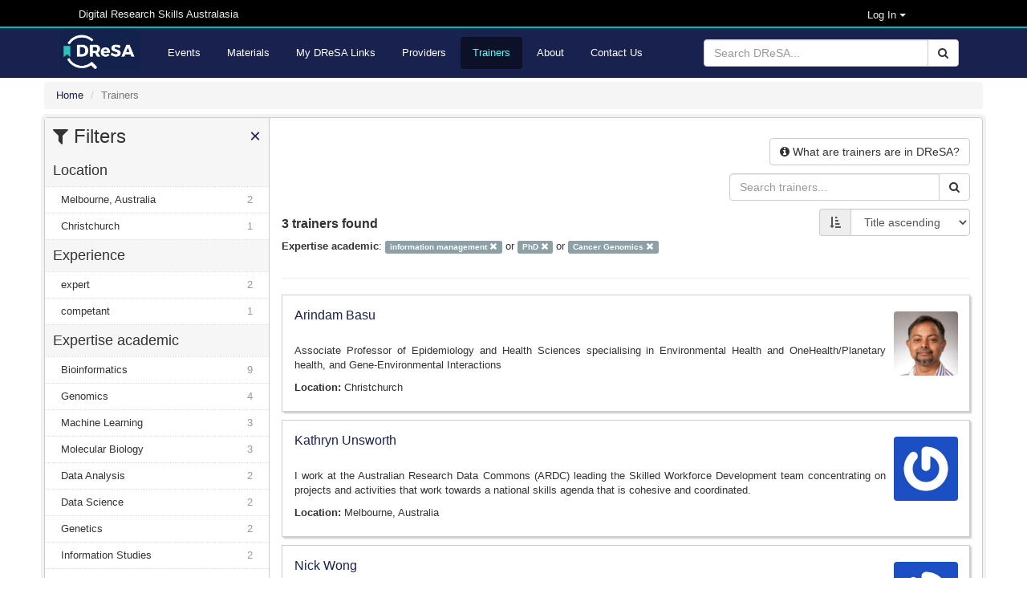

--- FILE ---
content_type: text/html; charset=utf-8
request_url: https://dresa.org.au/trainers?expertise_academic%5B%5D=information+management&expertise_academic%5B%5D=PhD&expertise_academic%5B%5D=Cancer+Genomics
body_size: 10958
content:
<!DOCTYPE html>
<html>

<head>
  <meta name="viewport" content="width=device-width, initial-scale=1">
  <title>Trainers - Digital Research Skills Australasia</title>
  <link rel="stylesheet" media="all" href="/assets/application-21168d0e7d39ed019bb660dd597ce58b9de536fde882efd312fba9ab7bfc5312.css" data-turbolinks-track="true" integrity="sha256-IRaNDn057QGbtmDdWXzli53lNv3ogu/TEvupq3v8UxI=" />

    <link rel="shortcut icon" type="image/png" href="/assets/dresa/DReSA_favicon-ddc153e8659e9c0fa34c442f9cd14c9b398ea831c7d7bc20c476529b53496dae.ico" />

  <script src="/assets/application-f111e9a308d04b2f36d86a42c28999fe82850ca734b7c712261fcadf5d9344bd.js" data-turbolinks-track="true" integrity="sha256-8RHpowjQSy822GpCwomZ/oKFDKc0t8cSJh/K312TRL0="></script>
  <script type="text/javascript" src="https://maps.googleapis.com/maps/api/js?key=AIzaSyDaZy6nctKSRLpnPniyVonGsYSnjaNUUEI&libraries=places"></script>

  <meta name="csrf-param" content="authenticity_token" />
<meta name="csrf-token" content="6S1qtD/nh5wyADkdjDdpp0ZVk47FFIQAqOgITWE5So2vBGmEtVXWyNytl3cLbqml5YIgLCAjGxSxllKhXSskTg==" />

      <script async src="https://www.googletagmanager.com/gtag/js?id=G-4PECZ2SSV8"></script>
  <script>
      window.dataLayer = window.dataLayer || [];
      function gtag(){dataLayer.push(arguments);}
      gtag('js', new Date());

      gtag('config', 'G-4PECZ2SSV8');
  </script>
  <script>
      /**
       * Function that captures a click on an outbound link in Analytics.
       * This function takes a valid URL string as an argument, and uses that URL string
       * as the event label. Setting the transport method to 'beacon' lets the hit be sent
       * using 'navigator.sendBeacon' in browser that support it.
       */
      var captureOutboundLink = function(url) {
          ga('send', 'event', 'outbound', 'click', url, {
              'transport': 'beacon',
              'hitCallback': function(){document.location = url;}
          });
      }
  </script>
  <script>
      /**
       * Function that registers a click on an outbound link in Analytics.
       * This function takes a valid URL string as an argument, and uses that URL string
       * as the event label. Setting the transport method to 'beacon' lets the hit be sent
       * using 'navigator.sendBeacon' in browser that support it.
       */
      var getOutboundLink = function(url) {
          gtag('event', 'click', {
              'event_category': 'outbound',
              'event_label': url,
              'transport_type': 'beacon',
              'event_callback': function(){document.location = href;}
          });
      }
  </script>

    <script src="/assets/application-f111e9a308d04b2f36d86a42c28999fe82850ca734b7c712261fcadf5d9344bd.js" data-turbolinks-track="reload"></script>

    <meta name="twitter:card" content="summary_large_image" />
<meta name="twitter:site" content="DReSA" />
<meta name="twitter:creator" content="@DReSA_news" />
<meta name="twitter:image" content="https://dresa.org.au/assets/dresa/DReSA_logo_long_dark-d086dfccde86788b734ad7f34bc6090469324fcebebbf1099d98f32a6370b35e.png" />
<meta name="twitter:title" content="Digital Research Skills Australasia" />
<meta name="twitter:description" content="Browsing, discovering and organising digital research events and training resources, collected from Australasian providers." />
<meta property="og:url" content="https://dresa.org.au/trainers?expertise_academic%5B%5D=information+management&amp;expertise_academic%5B%5D=PhD&amp;expertise_academic%5B%5D=Cancer+Genomics" />
<meta property="og:image" content="https://dresa.org.au/assets/dresa/DReSA_Logo_Twitter-e142d52baaa31bfbbcd05e658a926b28037f78294b67fa4b07ed79c5ff45b22b.png" />
<meta property="og:title" content="Digital Research Skills Australasia" />
<meta property="og:description" content="Browsing, discovering and organising digital research events and training resources, collected from Australasian providers." />


  <!-- script src="https://ajax.googleapis.com/ajax/libs/jquery/1.8.2/jquery.js"></script -->
  <script type="text/javascript" src="https://vocabs.ardc.edu.au/apps/assets/vocab_widget/js/vocab_widget_v2.js"></script>
  <link rel="stylesheet" type="text/css" href="https://vocabs.ardc.edu.au/apps/assets/vocab_widget/css/vocab_widget_v2.css" />

  <!-- script type="text/javascript" src="https://vocabs.ardc.edu.au/assets/core/lib/qtip2/jquery.qtip.js"></script -->
  <link rel="stylesheet" type="text/css" href="https://cdn.jsdelivr.net/qtip2/2.2.1/basic/jquery.qtip.min.css" media="screen" />

</head>


<body>


<header class="top-header">
  <nav>
    <div class="container">


        <div class="col-md-5 server-name hidden-sm hidden-xs">
          Digital Research Skills Australasia
        </div>

      <div class="user-options">

          <!-- log in methods -->
          <div class='dropdown'>
            <div class='btn btn-dark dropdown-toggle' type="button" data-toggle="dropdown"
                 aria-haspopup="true" aria-expanded="true"
                 style='margin: 0; padding: 0; background-color: #000; color: #eee; padding-right: 80px; font-size: small;'>
              Log In
              <span class="caret"></span>
            </div>
            <ul class='dropdown-menu' style='background-color: #000; color: #eee;'>
                <li class='dropdown-item'>
                  <a rel="nofollow" data-method="post" href="/users/auth/oidc">Australia (AAF)</a>
                </li>

                <li class='dropdown-item'>
                  <a rel="nofollow" data-method="post" href="/users/auth/oidc2">New Zealand (Tuakiri)</a>
                </li>

              <li class='dropdown-item'>
                <a href="/users/sign_in">Administration</a>
              </li>

            </ul>
          </div>

      </div>
    </div>
  </nav>
</header>

<header class="second-header">
  <nav class="navbar navbar-default">
    <div class="container">
      <div class="navbar-header">
        <button type="button" class="navbar-toggle collapsed" data-toggle="collapse"
                data-target="#orange-navbar-collapse" aria-expanded="false">
          <span class="sr-only">Toggle navigation</span>
          <span class="icon-bar"></span>
          <span class="icon-bar"></span>
          <span class="icon-bar"></span>
        </button>
          <a class="navbar-brand" href="/">
            <img alt="DReSA Home" style="height: 50px; margin-top: 3px;" src="/assets/dresa/DReSA_logo_long_dark-d086dfccde86788b734ad7f34bc6090469324fcebebbf1099d98f32a6370b35e.png" />
          </a>
      </div>

      <div class="collapse navbar-collapse" id="orange-navbar-collapse">
          <form id="search-box" class="navbar-form navbar-right" role="search" action="/search" accept-charset="UTF-8" method="get"><input name="utf8" type="hidden" value="&#x2713;" />
            <div class="input-group">
              <input type="text" class="form-control" name='q'
                     placeholder="Search DReSA..."/>
              <div class="input-group-btn">
                <button type="submit" class="btn btn-default"><i class="fa fa-search"></i></button>
              </div>
            </div>
</form>        <ul class="nav navbar-nav ">
            <li><a href="/events">Events</a></li>
            <li><a href="/materials">Materials</a></li>
            <li><a href="/packages">My DReSA Links</a></li>
            <li><a href="/content_providers">Providers</a></li>
            <li class="active"><a href="/trainers">Trainers</a></li>
          <li><a href="/about">About</a></li>
          <li><a href="/contact">Contact Us</a></li>
</ul>      </div>
    </div>
  </nav>
</header>

<div class="container-fluid" id="header-container">

    <div id="flash-container">
      
    </div>
</div>


<div id="main-container" class="container-fluid">
  <div class="breadcrumbs">
  <ol class="breadcrumb" itemscope itemtype="http://schema.org/BreadcrumbList">
      <li itemprop="itemListElement" itemscope
          itemtype="http://schema.org/ListItem">
        <a href="/" itemscope itemtype="http://schema.org/Thing"
           itemprop="item"><span itemprop="name">Home</span></a>
        <meta itemprop="position" content="1"/>
      </li>
    <li class="active">Trainers</li>
  </ol>
</div>


  <div class="wrapper">
    <div id="sidebar" class="popout-sidebar">
      <h3 class="nav-heading" id="sidebar-header">
  <i class="fa fa-filter"></i> Filters
  <a href="#" class="pull-right" id="sidebar-close">&times;</a>
</h3>

<ul class="unstyled nav-simple">
          

  <li>
    <h4 class="nav-heading">
      Location    </h4>
  </li>

      <li class="nav-item
        "
          >
        <a title="Melbourne, Australia" href="/trainers?expertise_academic%5B%5D=information+management&amp;expertise_academic%5B%5D=PhD&amp;expertise_academic%5B%5D=Cancer+Genomics&amp;location=Melbourne%2C+Australia">Melbourne, Australia<span class="facet-count">2</span></a>
      </li>
      <li class="nav-item
        "
          >
        <a title="Christchurch" href="/trainers?expertise_academic%5B%5D=information+management&amp;expertise_academic%5B%5D=PhD&amp;expertise_academic%5B%5D=Cancer+Genomics&amp;location=Christchurch">Christchurch<span class="facet-count">1</span></a>
      </li>


          

  <li>
    <h4 class="nav-heading">
      Experience    </h4>
  </li>

      <li class="nav-item
        "
          >
        <a title="expert" href="/trainers?experience=expert&amp;expertise_academic%5B%5D=information+management&amp;expertise_academic%5B%5D=PhD&amp;expertise_academic%5B%5D=Cancer+Genomics">expert<span class="facet-count">2</span></a>
      </li>
      <li class="nav-item
        "
          >
        <a title="competant" href="/trainers?experience=competant&amp;expertise_academic%5B%5D=information+management&amp;expertise_academic%5B%5D=PhD&amp;expertise_academic%5B%5D=Cancer+Genomics">competant<span class="facet-count">1</span></a>
      </li>


          

  <li>
    <h4 class="nav-heading">
      Expertise academic    </h4>
  </li>

      <li class="nav-item
        "
          >
        <a title="Bioinformatics" href="/trainers?expertise_academic%5B%5D=information+management&amp;expertise_academic%5B%5D=PhD&amp;expertise_academic%5B%5D=Cancer+Genomics&amp;expertise_academic%5B%5D=Bioinformatics">Bioinformatics<span class="facet-count">9</span></a>
      </li>
      <li class="nav-item
        "
          >
        <a title="Genomics" href="/trainers?expertise_academic%5B%5D=information+management&amp;expertise_academic%5B%5D=PhD&amp;expertise_academic%5B%5D=Cancer+Genomics&amp;expertise_academic%5B%5D=Genomics">Genomics<span class="facet-count">4</span></a>
      </li>
      <li class="nav-item
        "
          >
        <a title="Machine Learning" href="/trainers?expertise_academic%5B%5D=information+management&amp;expertise_academic%5B%5D=PhD&amp;expertise_academic%5B%5D=Cancer+Genomics&amp;expertise_academic%5B%5D=Machine+Learning">Machine Learning<span class="facet-count">3</span></a>
      </li>
      <li class="nav-item
        "
          >
        <a title="Molecular Biology" href="/trainers?expertise_academic%5B%5D=information+management&amp;expertise_academic%5B%5D=PhD&amp;expertise_academic%5B%5D=Cancer+Genomics&amp;expertise_academic%5B%5D=Molecular+Biology">Molecular Biology<span class="facet-count">3</span></a>
      </li>
      <li class="nav-item
        "
          >
        <a title="Data Analysis" href="/trainers?expertise_academic%5B%5D=information+management&amp;expertise_academic%5B%5D=PhD&amp;expertise_academic%5B%5D=Cancer+Genomics&amp;expertise_academic%5B%5D=Data+Analysis">Data Analysis<span class="facet-count">2</span></a>
      </li>
      <li class="nav-item
        "
          >
        <a title="Data Science" href="/trainers?expertise_academic%5B%5D=information+management&amp;expertise_academic%5B%5D=PhD&amp;expertise_academic%5B%5D=Cancer+Genomics&amp;expertise_academic%5B%5D=Data+Science">Data Science<span class="facet-count">2</span></a>
      </li>
      <li class="nav-item
        "
          >
        <a title="Genetics" href="/trainers?expertise_academic%5B%5D=information+management&amp;expertise_academic%5B%5D=PhD&amp;expertise_academic%5B%5D=Cancer+Genomics&amp;expertise_academic%5B%5D=Genetics">Genetics<span class="facet-count">2</span></a>
      </li>
      <li class="nav-item
        "
          >
        <a title="Information Studies" href="/trainers?expertise_academic%5B%5D=information+management&amp;expertise_academic%5B%5D=PhD&amp;expertise_academic%5B%5D=Cancer+Genomics&amp;expertise_academic%5B%5D=Information+Studies">Information Studies<span class="facet-count">2</span></a>
      </li>
      <li class="nav-item
        "
          >
        <a title="Machine learning" href="/trainers?expertise_academic%5B%5D=information+management&amp;expertise_academic%5B%5D=PhD&amp;expertise_academic%5B%5D=Cancer+Genomics&amp;expertise_academic%5B%5D=Machine+learning">Machine learning<span class="facet-count">2</span></a>
      </li>
      <li class="nav-item
        expertise_academic-expanding
        "
          style="display: none;"
      >
        <a title="Plant Science" href="/trainers?expertise_academic%5B%5D=information+management&amp;expertise_academic%5B%5D=PhD&amp;expertise_academic%5B%5D=Cancer+Genomics&amp;expertise_academic%5B%5D=Plant+Science">Plant Science<span class="facet-count">2</span></a>
      </li>
      <li class="nav-item
        expertise_academic-expanding
        "
          style="display: none;"
      >
        <a title="Psychology" href="/trainers?expertise_academic%5B%5D=information+management&amp;expertise_academic%5B%5D=PhD&amp;expertise_academic%5B%5D=Cancer+Genomics&amp;expertise_academic%5B%5D=Psychology">Psychology<span class="facet-count">2</span></a>
      </li>
      <li class="nav-item
        expertise_academic-expanding
        "
          style="display: none;"
      >
        <a title="Social Sciences" href="/trainers?expertise_academic%5B%5D=information+management&amp;expertise_academic%5B%5D=PhD&amp;expertise_academic%5B%5D=Cancer+Genomics&amp;expertise_academic%5B%5D=Social+Sciences">Social Sciences<span class="facet-count">2</span></a>
      </li>
      <li class="nav-item
        expertise_academic-expanding
        "
          style="display: none;"
      >
        <a title="data management" href="/trainers?expertise_academic%5B%5D=information+management&amp;expertise_academic%5B%5D=PhD&amp;expertise_academic%5B%5D=Cancer+Genomics&amp;expertise_academic%5B%5D=data+management">data management<span class="facet-count">2</span></a>
      </li>
      <li class="nav-item
        expertise_academic-expanding
        "
          style="display: none;"
      >
        <a title="ecology" href="/trainers?expertise_academic%5B%5D=information+management&amp;expertise_academic%5B%5D=PhD&amp;expertise_academic%5B%5D=Cancer+Genomics&amp;expertise_academic%5B%5D=ecology">ecology<span class="facet-count">2</span></a>
      </li>
      <li class="nav-item
        expertise_academic-expanding
        "
          style="display: none;"
      >
        <a title="Agriculture" href="/trainers?expertise_academic%5B%5D=information+management&amp;expertise_academic%5B%5D=PhD&amp;expertise_academic%5B%5D=Cancer+Genomics&amp;expertise_academic%5B%5D=Agriculture">Agriculture<span class="facet-count">1</span></a>
      </li>
      <li class="nav-item
        expertise_academic-expanding
        "
          style="display: none;"
      >
        <a title="Animal Taxonomy and Systematics" href="/trainers?expertise_academic%5B%5D=information+management&amp;expertise_academic%5B%5D=PhD&amp;expertise_academic%5B%5D=Cancer+Genomics&amp;expertise_academic%5B%5D=Animal+Taxonomy+and+Systematics">Animal Taxonomy and Systema...<span class="facet-count">1</span></a>
      </li>
      <li class="nav-item
        expertise_academic-expanding
        "
          style="display: none;"
      >
        <a title="Animal science" href="/trainers?expertise_academic%5B%5D=information+management&amp;expertise_academic%5B%5D=PhD&amp;expertise_academic%5B%5D=Cancer+Genomics&amp;expertise_academic%5B%5D=Animal+science">Animal science<span class="facet-count">1</span></a>
      </li>
      <li class="nav-item
        expertise_academic-expanding
        "
          style="display: none;"
      >
        <a title="Anthropology" href="/trainers?expertise_academic%5B%5D=information+management&amp;expertise_academic%5B%5D=PhD&amp;expertise_academic%5B%5D=Cancer+Genomics&amp;expertise_academic%5B%5D=Anthropology">Anthropology<span class="facet-count">1</span></a>
      </li>
      <li class="nav-item
        expertise_academic-expanding
        "
          style="display: none;"
      >
        <a title="Art History" href="/trainers?expertise_academic%5B%5D=information+management&amp;expertise_academic%5B%5D=PhD&amp;expertise_academic%5B%5D=Cancer+Genomics&amp;expertise_academic%5B%5D=Art+History">Art History<span class="facet-count">1</span></a>
      </li>
      <li class="nav-item
        expertise_academic-expanding
        "
          style="display: none;"
      >
        <a title="Artificial Intelligence" href="/trainers?expertise_academic%5B%5D=information+management&amp;expertise_academic%5B%5D=PhD&amp;expertise_academic%5B%5D=Cancer+Genomics&amp;expertise_academic%5B%5D=Artificial+Intelligence">Artificial Intelligence<span class="facet-count">1</span></a>
      </li>
      <li class="nav-item
        expertise_academic-expanding
        "
          style="display: none;"
      >
        <a title="Bachelor of Science in Bioinformatics" href="/trainers?expertise_academic%5B%5D=information+management&amp;expertise_academic%5B%5D=PhD&amp;expertise_academic%5B%5D=Cancer+Genomics&amp;expertise_academic%5B%5D=Bachelor+of+Science+in+Bioinformatics">Bachelor of Science in Bioi...<span class="facet-count">1</span></a>
      </li>
      <li class="nav-item
        expertise_academic-expanding
        "
          style="display: none;"
      >
        <a title="Biology" href="/trainers?expertise_academic%5B%5D=information+management&amp;expertise_academic%5B%5D=PhD&amp;expertise_academic%5B%5D=Cancer+Genomics&amp;expertise_academic%5B%5D=Biology">Biology<span class="facet-count">1</span></a>
      </li>
      <li class="nav-item
        expertise_academic-expanding
        "
          style="display: none;"
      >
        <a title="Botany" href="/trainers?expertise_academic%5B%5D=information+management&amp;expertise_academic%5B%5D=PhD&amp;expertise_academic%5B%5D=Cancer+Genomics&amp;expertise_academic%5B%5D=Botany">Botany<span class="facet-count">1</span></a>
      </li>
      <li class="nav-item active
        expertise_academic-expanding
        "
          style="display: none;"
      >
        <a title="Cancer Genomics" href="/trainers?expertise_academic%5B%5D=information+management&amp;expertise_academic%5B%5D=PhD">Cancer Genomics&nbsp;<i class='glyphicon glyphicon-remove'></i></a>
      </li>
      <li class="nav-item
        expertise_academic-expanding
        "
          style="display: none;"
      >
        <a title="Cell Biology" href="/trainers?expertise_academic%5B%5D=information+management&amp;expertise_academic%5B%5D=PhD&amp;expertise_academic%5B%5D=Cancer+Genomics&amp;expertise_academic%5B%5D=Cell+Biology">Cell Biology<span class="facet-count">1</span></a>
      </li>
      <li class="nav-item
        expertise_academic-expanding
        "
          style="display: none;"
      >
        <a title="Clinical genomics" href="/trainers?expertise_academic%5B%5D=information+management&amp;expertise_academic%5B%5D=PhD&amp;expertise_academic%5B%5D=Cancer+Genomics&amp;expertise_academic%5B%5D=Clinical+genomics">Clinical genomics<span class="facet-count">1</span></a>
      </li>
      <li class="nav-item
        expertise_academic-expanding
        "
          style="display: none;"
      >
        <a title="Clinical trials" href="/trainers?expertise_academic%5B%5D=information+management&amp;expertise_academic%5B%5D=PhD&amp;expertise_academic%5B%5D=Cancer+Genomics&amp;expertise_academic%5B%5D=Clinical+trials">Clinical trials<span class="facet-count">1</span></a>
      </li>
      <li class="nav-item
        expertise_academic-expanding
        "
          style="display: none;"
      >
        <a title="Co-production research" href="/trainers?expertise_academic%5B%5D=information+management&amp;expertise_academic%5B%5D=PhD&amp;expertise_academic%5B%5D=Cancer+Genomics&amp;expertise_academic%5B%5D=Co-production+research">Co-production research<span class="facet-count">1</span></a>
      </li>
      <li class="nav-item
        expertise_academic-expanding
        "
          style="display: none;"
      >
        <a title="Communication" href="/trainers?expertise_academic%5B%5D=information+management&amp;expertise_academic%5B%5D=PhD&amp;expertise_academic%5B%5D=Cancer+Genomics&amp;expertise_academic%5B%5D=Communication">Communication<span class="facet-count">1</span></a>
      </li>
      <li class="nav-item
        expertise_academic-expanding
        "
          style="display: none;"
      >
        <a title="Computer Science" href="/trainers?expertise_academic%5B%5D=information+management&amp;expertise_academic%5B%5D=PhD&amp;expertise_academic%5B%5D=Cancer+Genomics&amp;expertise_academic%5B%5D=Computer+Science">Computer Science<span class="facet-count">1</span></a>
      </li>
      <li class="nav-item
        expertise_academic-expanding
        "
          style="display: none;"
      >
        <a title="Content development" href="/trainers?expertise_academic%5B%5D=information+management&amp;expertise_academic%5B%5D=PhD&amp;expertise_academic%5B%5D=Cancer+Genomics&amp;expertise_academic%5B%5D=Content+development">Content development<span class="facet-count">1</span></a>
      </li>
      <li class="nav-item
        expertise_academic-expanding
        "
          style="display: none;"
      >
        <a title="Critical Thinking" href="/trainers?expertise_academic%5B%5D=information+management&amp;expertise_academic%5B%5D=PhD&amp;expertise_academic%5B%5D=Cancer+Genomics&amp;expertise_academic%5B%5D=Critical+Thinking">Critical Thinking<span class="facet-count">1</span></a>
      </li>
      <li class="nav-item
        expertise_academic-expanding
        "
          style="display: none;"
      >
        <a title="Deep Learning" href="/trainers?expertise_academic%5B%5D=information+management&amp;expertise_academic%5B%5D=PhD&amp;expertise_academic%5B%5D=Cancer+Genomics&amp;expertise_academic%5B%5D=Deep+Learning">Deep Learning<span class="facet-count">1</span></a>
      </li>
      <li class="nav-item
        expertise_academic-expanding
        "
          style="display: none;"
      >
        <a title="Deep learning" href="/trainers?expertise_academic%5B%5D=information+management&amp;expertise_academic%5B%5D=PhD&amp;expertise_academic%5B%5D=Cancer+Genomics&amp;expertise_academic%5B%5D=Deep+learning">Deep learning<span class="facet-count">1</span></a>
      </li>
      <li class="nav-item
        expertise_academic-expanding
        "
          style="display: none;"
      >
        <a title="Depression" href="/trainers?expertise_academic%5B%5D=information+management&amp;expertise_academic%5B%5D=PhD&amp;expertise_academic%5B%5D=Cancer+Genomics&amp;expertise_academic%5B%5D=Depression">Depression<span class="facet-count">1</span></a>
      </li>
      <li class="nav-item
        expertise_academic-expanding
        "
          style="display: none;"
      >
        <a title="Digital health" href="/trainers?expertise_academic%5B%5D=information+management&amp;expertise_academic%5B%5D=PhD&amp;expertise_academic%5B%5D=Cancer+Genomics&amp;expertise_academic%5B%5D=Digital+health">Digital health<span class="facet-count">1</span></a>
      </li>
      <li class="nav-item
        expertise_academic-expanding
        "
          style="display: none;"
      >
        <a title="Ecosystem science" href="/trainers?expertise_academic%5B%5D=information+management&amp;expertise_academic%5B%5D=PhD&amp;expertise_academic%5B%5D=Cancer+Genomics&amp;expertise_academic%5B%5D=Ecosystem+science">Ecosystem science<span class="facet-count">1</span></a>
      </li>
      <li class="nav-item
        expertise_academic-expanding
        "
          style="display: none;"
      >
        <a title="Education" href="/trainers?expertise_academic%5B%5D=information+management&amp;expertise_academic%5B%5D=PhD&amp;expertise_academic%5B%5D=Cancer+Genomics&amp;expertise_academic%5B%5D=Education">Education<span class="facet-count">1</span></a>
      </li>
      <li class="nav-item
        expertise_academic-expanding
        "
          style="display: none;"
      >
        <a title="Epidemiology" href="/trainers?expertise_academic%5B%5D=information+management&amp;expertise_academic%5B%5D=PhD&amp;expertise_academic%5B%5D=Cancer+Genomics&amp;expertise_academic%5B%5D=Epidemiology">Epidemiology<span class="facet-count">1</span></a>
      </li>
      <li class="nav-item
        expertise_academic-expanding
        "
          style="display: none;"
      >
        <a title="Epigenetics" href="/trainers?expertise_academic%5B%5D=information+management&amp;expertise_academic%5B%5D=PhD&amp;expertise_academic%5B%5D=Cancer+Genomics&amp;expertise_academic%5B%5D=Epigenetics">Epigenetics<span class="facet-count">1</span></a>
      </li>
      <li class="nav-item
        expertise_academic-expanding
        "
          style="display: none;"
      >
        <a title="Evolutionary Biology" href="/trainers?expertise_academic%5B%5D=information+management&amp;expertise_academic%5B%5D=PhD&amp;expertise_academic%5B%5D=Cancer+Genomics&amp;expertise_academic%5B%5D=Evolutionary+Biology">Evolutionary Biology<span class="facet-count">1</span></a>
      </li>
      <li class="nav-item
        expertise_academic-expanding
        "
          style="display: none;"
      >
        <a title="FAIR data management" href="/trainers?expertise_academic%5B%5D=information+management&amp;expertise_academic%5B%5D=PhD&amp;expertise_academic%5B%5D=Cancer+Genomics&amp;expertise_academic%5B%5D=FAIR+data+management">FAIR data management<span class="facet-count">1</span></a>
      </li>
      <li class="nav-item
        expertise_academic-expanding
        "
          style="display: none;"
      >
        <a title="HASS" href="/trainers?expertise_academic%5B%5D=information+management&amp;expertise_academic%5B%5D=PhD&amp;expertise_academic%5B%5D=Cancer+Genomics&amp;expertise_academic%5B%5D=HASS">HASS<span class="facet-count">1</span></a>
      </li>
      <li class="nav-item
        expertise_academic-expanding
        "
          style="display: none;"
      >
        <a title="Health Promotion" href="/trainers?expertise_academic%5B%5D=information+management&amp;expertise_academic%5B%5D=PhD&amp;expertise_academic%5B%5D=Cancer+Genomics&amp;expertise_academic%5B%5D=Health+Promotion">Health Promotion<span class="facet-count">1</span></a>
      </li>
      <li class="nav-item
        expertise_academic-expanding
        "
          style="display: none;"
      >
        <a title="Health data" href="/trainers?expertise_academic%5B%5D=information+management&amp;expertise_academic%5B%5D=PhD&amp;expertise_academic%5B%5D=Cancer+Genomics&amp;expertise_academic%5B%5D=Health+data">Health data<span class="facet-count">1</span></a>
      </li>
      <li class="nav-item
        expertise_academic-expanding
        "
          style="display: none;"
      >
        <a title="Healthcare Delivery" href="/trainers?expertise_academic%5B%5D=information+management&amp;expertise_academic%5B%5D=PhD&amp;expertise_academic%5B%5D=Cancer+Genomics&amp;expertise_academic%5B%5D=Healthcare+Delivery">Healthcare Delivery<span class="facet-count">1</span></a>
      </li>
      <li class="nav-item
        expertise_academic-expanding
        "
          style="display: none;"
      >
        <a title="Historical Thinking" href="/trainers?expertise_academic%5B%5D=information+management&amp;expertise_academic%5B%5D=PhD&amp;expertise_academic%5B%5D=Cancer+Genomics&amp;expertise_academic%5B%5D=Historical+Thinking">Historical Thinking<span class="facet-count">1</span></a>
      </li>
      <li class="nav-item
        expertise_academic-expanding
        "
          style="display: none;"
      >
        <a title="History and Philosophy of Science" href="/trainers?expertise_academic%5B%5D=information+management&amp;expertise_academic%5B%5D=PhD&amp;expertise_academic%5B%5D=Cancer+Genomics&amp;expertise_academic%5B%5D=History+and+Philosophy+of+Science">History and Philosophy of S...<span class="facet-count">1</span></a>
      </li>
      <li class="nav-item
        expertise_academic-expanding
        "
          style="display: none;"
      >
        <a title="Implementation Science" href="/trainers?expertise_academic%5B%5D=information+management&amp;expertise_academic%5B%5D=PhD&amp;expertise_academic%5B%5D=Cancer+Genomics&amp;expertise_academic%5B%5D=Implementation+Science">Implementation Science<span class="facet-count">1</span></a>
      </li>
      <li class="nav-item
        expertise_academic-expanding
        "
          style="display: none;"
      >
        <a title="Information Technology" href="/trainers?expertise_academic%5B%5D=information+management&amp;expertise_academic%5B%5D=PhD&amp;expertise_academic%5B%5D=Cancer+Genomics&amp;expertise_academic%5B%5D=Information+Technology">Information Technology<span class="facet-count">1</span></a>
      </li>
      <li class="nav-item
        expertise_academic-expanding
        "
          style="display: none;"
      >
        <a title="Learning design, curriculum  design, assessments and evaluation" href="/trainers?expertise_academic%5B%5D=information+management&amp;expertise_academic%5B%5D=PhD&amp;expertise_academic%5B%5D=Cancer+Genomics&amp;expertise_academic%5B%5D=Learning+design%2C+curriculum++design%2C+assessments+and+evaluation">Learning design, curriculum...<span class="facet-count">1</span></a>
      </li>
      <li class="nav-item
        expertise_academic-expanding
        "
          style="display: none;"
      >
        <a title="Library " href="/trainers?expertise_academic%5B%5D=information+management&amp;expertise_academic%5B%5D=PhD&amp;expertise_academic%5B%5D=Cancer+Genomics&amp;expertise_academic%5B%5D=Library+">Library <span class="facet-count">1</span></a>
      </li>
      <li class="nav-item
        expertise_academic-expanding
        "
          style="display: none;"
      >
        <a title="Linguistics" href="/trainers?expertise_academic%5B%5D=information+management&amp;expertise_academic%5B%5D=PhD&amp;expertise_academic%5B%5D=Cancer+Genomics&amp;expertise_academic%5B%5D=Linguistics">Linguistics<span class="facet-count">1</span></a>
      </li>
      <li class="nav-item
        expertise_academic-expanding
        "
          style="display: none;"
      >
        <a title="Literary Studies" href="/trainers?expertise_academic%5B%5D=information+management&amp;expertise_academic%5B%5D=PhD&amp;expertise_academic%5B%5D=Cancer+Genomics&amp;expertise_academic%5B%5D=Literary+Studies">Literary Studies<span class="facet-count">1</span></a>
      </li>
      <li class="nav-item
        expertise_academic-expanding
        "
          style="display: none;"
      >
        <a title="Manuscript writing" href="/trainers?expertise_academic%5B%5D=information+management&amp;expertise_academic%5B%5D=PhD&amp;expertise_academic%5B%5D=Cancer+Genomics&amp;expertise_academic%5B%5D=Manuscript+writing">Manuscript writing<span class="facet-count">1</span></a>
      </li>
      <li class="nav-item
        expertise_academic-expanding
        "
          style="display: none;"
      >
        <a title="Master of Science in Bioinformatics" href="/trainers?expertise_academic%5B%5D=information+management&amp;expertise_academic%5B%5D=PhD&amp;expertise_academic%5B%5D=Cancer+Genomics&amp;expertise_academic%5B%5D=Master+of+Science+in+Bioinformatics">Master of Science in Bioinf...<span class="facet-count">1</span></a>
      </li>
      <li class="nav-item
        expertise_academic-expanding
        "
          style="display: none;"
      >
        <a title="Mathematical Modelling" href="/trainers?expertise_academic%5B%5D=information+management&amp;expertise_academic%5B%5D=PhD&amp;expertise_academic%5B%5D=Cancer+Genomics&amp;expertise_academic%5B%5D=Mathematical+Modelling">Mathematical Modelling<span class="facet-count">1</span></a>
      </li>
      <li class="nav-item
        expertise_academic-expanding
        "
          style="display: none;"
      >
        <a title="Medical Doctor (MBBS)" href="/trainers?expertise_academic%5B%5D=information+management&amp;expertise_academic%5B%5D=PhD&amp;expertise_academic%5B%5D=Cancer+Genomics&amp;expertise_academic%5B%5D=Medical+Doctor+%28MBBS%29">Medical Doctor (MBBS)<span class="facet-count">1</span></a>
      </li>
      <li class="nav-item
        expertise_academic-expanding
        "
          style="display: none;"
      >
        <a title="Microbiology" href="/trainers?expertise_academic%5B%5D=information+management&amp;expertise_academic%5B%5D=PhD&amp;expertise_academic%5B%5D=Cancer+Genomics&amp;expertise_academic%5B%5D=Microbiology">Microbiology<span class="facet-count">1</span></a>
      </li>
      <li class="nav-item
        expertise_academic-expanding
        "
          style="display: none;"
      >
        <a title="NLP" href="/trainers?expertise_academic%5B%5D=information+management&amp;expertise_academic%5B%5D=PhD&amp;expertise_academic%5B%5D=Cancer+Genomics&amp;expertise_academic%5B%5D=NLP">NLP<span class="facet-count">1</span></a>
      </li>
      <li class="nav-item
        expertise_academic-expanding
        "
          style="display: none;"
      >
        <a title="Natural Language Processing" href="/trainers?expertise_academic%5B%5D=information+management&amp;expertise_academic%5B%5D=PhD&amp;expertise_academic%5B%5D=Cancer+Genomics&amp;expertise_academic%5B%5D=Natural+Language+Processing">Natural Language Processing<span class="facet-count">1</span></a>
      </li>
      <li class="nav-item
        expertise_academic-expanding
        "
          style="display: none;"
      >
        <a title="Neuroimaging" href="/trainers?expertise_academic%5B%5D=information+management&amp;expertise_academic%5B%5D=PhD&amp;expertise_academic%5B%5D=Cancer+Genomics&amp;expertise_academic%5B%5D=Neuroimaging">Neuroimaging<span class="facet-count">1</span></a>
      </li>
      <li class="nav-item
        expertise_academic-expanding
        "
          style="display: none;"
      >
        <a title="Neuroscience" href="/trainers?expertise_academic%5B%5D=information+management&amp;expertise_academic%5B%5D=PhD&amp;expertise_academic%5B%5D=Cancer+Genomics&amp;expertise_academic%5B%5D=Neuroscience">Neuroscience<span class="facet-count">1</span></a>
      </li>
      <li class="nav-item
        expertise_academic-expanding
        "
          style="display: none;"
      >
        <a title="Numerical Algorithm" href="/trainers?expertise_academic%5B%5D=information+management&amp;expertise_academic%5B%5D=PhD&amp;expertise_academic%5B%5D=Cancer+Genomics&amp;expertise_academic%5B%5D=Numerical+Algorithm">Numerical Algorithm<span class="facet-count">1</span></a>
      </li>
      <li class="nav-item
        expertise_academic-expanding
        "
          style="display: none;"
      >
        <a title="Operations Research" href="/trainers?expertise_academic%5B%5D=information+management&amp;expertise_academic%5B%5D=PhD&amp;expertise_academic%5B%5D=Cancer+Genomics&amp;expertise_academic%5B%5D=Operations+Research">Operations Research<span class="facet-count">1</span></a>
      </li>
      <li class="nav-item
        expertise_academic-expanding
        "
          style="display: none;"
      >
        <a title="Paralell Computing" href="/trainers?expertise_academic%5B%5D=information+management&amp;expertise_academic%5B%5D=PhD&amp;expertise_academic%5B%5D=Cancer+Genomics&amp;expertise_academic%5B%5D=Paralell+Computing">Paralell Computing<span class="facet-count">1</span></a>
      </li>
      <li class="nav-item
        expertise_academic-expanding
        "
          style="display: none;"
      >
        <a title="Pedagogy" href="/trainers?expertise_academic%5B%5D=information+management&amp;expertise_academic%5B%5D=PhD&amp;expertise_academic%5B%5D=Cancer+Genomics&amp;expertise_academic%5B%5D=Pedagogy">Pedagogy<span class="facet-count">1</span></a>
      </li>
      <li class="nav-item active
        expertise_academic-expanding
        "
          style="display: none;"
      >
        <a title="PhD" href="/trainers?expertise_academic%5B%5D=information+management&amp;expertise_academic%5B%5D=Cancer+Genomics">PhD&nbsp;<i class='glyphicon glyphicon-remove'></i></a>
      </li>
      <li class="nav-item
        expertise_academic-expanding
        "
          style="display: none;"
      >
        <a title="PhD in Archaeology" href="/trainers?expertise_academic%5B%5D=information+management&amp;expertise_academic%5B%5D=PhD&amp;expertise_academic%5B%5D=Cancer+Genomics&amp;expertise_academic%5B%5D=PhD+in+Archaeology">PhD in Archaeology<span class="facet-count">1</span></a>
      </li>
      <li class="nav-item
        expertise_academic-expanding
        "
          style="display: none;"
      >
        <a title="PhD in computational and experimental neuroscience" href="/trainers?expertise_academic%5B%5D=information+management&amp;expertise_academic%5B%5D=PhD&amp;expertise_academic%5B%5D=Cancer+Genomics&amp;expertise_academic%5B%5D=PhD+in+computational+and+experimental+neuroscience">PhD in computational and ex...<span class="facet-count">1</span></a>
      </li>
      <li class="nav-item
        expertise_academic-expanding
        "
          style="display: none;"
      >
        <a title="Phylogenetics" href="/trainers?expertise_academic%5B%5D=information+management&amp;expertise_academic%5B%5D=PhD&amp;expertise_academic%5B%5D=Cancer+Genomics&amp;expertise_academic%5B%5D=Phylogenetics">Phylogenetics<span class="facet-count">1</span></a>
      </li>
      <li class="nav-item
        expertise_academic-expanding
        "
          style="display: none;"
      >
        <a title="Problem Solving" href="/trainers?expertise_academic%5B%5D=information+management&amp;expertise_academic%5B%5D=PhD&amp;expertise_academic%5B%5D=Cancer+Genomics&amp;expertise_academic%5B%5D=Problem+Solving">Problem Solving<span class="facet-count">1</span></a>
      </li>
      <li class="nav-item
        expertise_academic-expanding
        "
          style="display: none;"
      >
        <a title="Qualitative data analysis" href="/trainers?expertise_academic%5B%5D=information+management&amp;expertise_academic%5B%5D=PhD&amp;expertise_academic%5B%5D=Cancer+Genomics&amp;expertise_academic%5B%5D=Qualitative+data+analysis">Qualitative data analysis<span class="facet-count">1</span></a>
      </li>
      <li class="nav-item
        expertise_academic-expanding
        "
          style="display: none;"
      >
        <a title="Quantitative data analysis" href="/trainers?expertise_academic%5B%5D=information+management&amp;expertise_academic%5B%5D=PhD&amp;expertise_academic%5B%5D=Cancer+Genomics&amp;expertise_academic%5B%5D=Quantitative+data+analysis">Quantitative data analysis<span class="facet-count">1</span></a>
      </li>
      <li class="nav-item
        expertise_academic-expanding
        "
          style="display: none;"
      >
        <a title="Research" href="/trainers?expertise_academic%5B%5D=information+management&amp;expertise_academic%5B%5D=PhD&amp;expertise_academic%5B%5D=Cancer+Genomics&amp;expertise_academic%5B%5D=Research">Research<span class="facet-count">1</span></a>
      </li>
      <li class="nav-item
        expertise_academic-expanding
        "
          style="display: none;"
      >
        <a title="Senior Research Fellow" href="/trainers?expertise_academic%5B%5D=information+management&amp;expertise_academic%5B%5D=PhD&amp;expertise_academic%5B%5D=Cancer+Genomics&amp;expertise_academic%5B%5D=Senior+Research+Fellow">Senior Research Fellow<span class="facet-count">1</span></a>
      </li>
      <li class="nav-item
        expertise_academic-expanding
        "
          style="display: none;"
      >
        <a title="Statistics" href="/trainers?expertise_academic%5B%5D=information+management&amp;expertise_academic%5B%5D=PhD&amp;expertise_academic%5B%5D=Cancer+Genomics&amp;expertise_academic%5B%5D=Statistics">Statistics<span class="facet-count">1</span></a>
      </li>
      <li class="nav-item
        expertise_academic-expanding
        "
          style="display: none;"
      >
        <a title="Sustainability" href="/trainers?expertise_academic%5B%5D=information+management&amp;expertise_academic%5B%5D=PhD&amp;expertise_academic%5B%5D=Cancer+Genomics&amp;expertise_academic%5B%5D=Sustainability">Sustainability<span class="facet-count">1</span></a>
      </li>
      <li class="nav-item
        expertise_academic-expanding
        "
          style="display: none;"
      >
        <a title="Threshold Experiences" href="/trainers?expertise_academic%5B%5D=information+management&amp;expertise_academic%5B%5D=PhD&amp;expertise_academic%5B%5D=Cancer+Genomics&amp;expertise_academic%5B%5D=Threshold+Experiences">Threshold Experiences<span class="facet-count">1</span></a>
      </li>
      <li class="nav-item
        expertise_academic-expanding
        "
          style="display: none;"
      >
        <a title="Time Management" href="/trainers?expertise_academic%5B%5D=information+management&amp;expertise_academic%5B%5D=PhD&amp;expertise_academic%5B%5D=Cancer+Genomics&amp;expertise_academic%5B%5D=Time+Management">Time Management<span class="facet-count">1</span></a>
      </li>
      <li class="nav-item
        expertise_academic-expanding
        "
          style="display: none;"
      >
        <a title="Training delivery" href="/trainers?expertise_academic%5B%5D=information+management&amp;expertise_academic%5B%5D=PhD&amp;expertise_academic%5B%5D=Cancer+Genomics&amp;expertise_academic%5B%5D=Training+delivery">Training delivery<span class="facet-count">1</span></a>
      </li>
      <li class="nav-item
        expertise_academic-expanding
        "
          style="display: none;"
      >
        <a title="Transcriptomics" href="/trainers?expertise_academic%5B%5D=information+management&amp;expertise_academic%5B%5D=PhD&amp;expertise_academic%5B%5D=Cancer+Genomics&amp;expertise_academic%5B%5D=Transcriptomics">Transcriptomics<span class="facet-count">1</span></a>
      </li>
      <li class="nav-item
        expertise_academic-expanding
        "
          style="display: none;"
      >
        <a title="University Subject coordination" href="/trainers?expertise_academic%5B%5D=information+management&amp;expertise_academic%5B%5D=PhD&amp;expertise_academic%5B%5D=Cancer+Genomics&amp;expertise_academic%5B%5D=University+Subject+coordination">University Subject coordina...<span class="facet-count">1</span></a>
      </li>
      <li class="nav-item
        expertise_academic-expanding
        "
          style="display: none;"
      >
        <a title="biological control" href="/trainers?expertise_academic%5B%5D=information+management&amp;expertise_academic%5B%5D=PhD&amp;expertise_academic%5B%5D=Cancer+Genomics&amp;expertise_academic%5B%5D=biological+control">biological control<span class="facet-count">1</span></a>
      </li>
      <li class="nav-item
        expertise_academic-expanding
        "
          style="display: none;"
      >
        <a title="capability building" href="/trainers?expertise_academic%5B%5D=information+management&amp;expertise_academic%5B%5D=PhD&amp;expertise_academic%5B%5D=Cancer+Genomics&amp;expertise_academic%5B%5D=capability+building">capability building<span class="facet-count">1</span></a>
      </li>
      <li class="nav-item
        expertise_academic-expanding
        "
          style="display: none;"
      >
        <a title="chemical ecology" href="/trainers?expertise_academic%5B%5D=information+management&amp;expertise_academic%5B%5D=PhD&amp;expertise_academic%5B%5D=Cancer+Genomics&amp;expertise_academic%5B%5D=chemical+ecology">chemical ecology<span class="facet-count">1</span></a>
      </li>
      <li class="nav-item
        expertise_academic-expanding
        "
          style="display: none;"
      >
        <a title="community ecology" href="/trainers?expertise_academic%5B%5D=information+management&amp;expertise_academic%5B%5D=PhD&amp;expertise_academic%5B%5D=Cancer+Genomics&amp;expertise_academic%5B%5D=community+ecology">community ecology<span class="facet-count">1</span></a>
      </li>
      <li class="nav-item
        expertise_academic-expanding
        "
          style="display: none;"
      >
        <a title="conservation biology" href="/trainers?expertise_academic%5B%5D=information+management&amp;expertise_academic%5B%5D=PhD&amp;expertise_academic%5B%5D=Cancer+Genomics&amp;expertise_academic%5B%5D=conservation+biology">conservation biology<span class="facet-count">1</span></a>
      </li>
      <li class="nav-item
        expertise_academic-expanding
        "
          style="display: none;"
      >
        <a title="entomology" href="/trainers?expertise_academic%5B%5D=information+management&amp;expertise_academic%5B%5D=PhD&amp;expertise_academic%5B%5D=Cancer+Genomics&amp;expertise_academic%5B%5D=entomology">entomology<span class="facet-count">1</span></a>
      </li>
      <li class="nav-item
        expertise_academic-expanding
        "
          style="display: none;"
      >
        <a title="forest ecology" href="/trainers?expertise_academic%5B%5D=information+management&amp;expertise_academic%5B%5D=PhD&amp;expertise_academic%5B%5D=Cancer+Genomics&amp;expertise_academic%5B%5D=forest+ecology">forest ecology<span class="facet-count">1</span></a>
      </li>
      <li class="nav-item
        expertise_academic-expanding
        "
          style="display: none;"
      >
        <a title="geophysics, geodynamics, computational fluid dynamics, planetary science" href="/trainers?expertise_academic%5B%5D=information+management&amp;expertise_academic%5B%5D=PhD&amp;expertise_academic%5B%5D=Cancer+Genomics&amp;expertise_academic%5B%5D=geophysics%2C+geodynamics%2C+computational+fluid+dynamics%2C+planetary+science">geophysics, geodynamics, co...<span class="facet-count">1</span></a>
      </li>
      <li class="nav-item active
        expertise_academic-expanding
        "
          style="display: none;"
      >
        <a title="information management" href="/trainers?expertise_academic%5B%5D=PhD&amp;expertise_academic%5B%5D=Cancer+Genomics">information management&nbsp;<i class='glyphicon glyphicon-remove'></i></a>
      </li>
      <li class="nav-item
        expertise_academic-expanding
        "
          style="display: none;"
      >
        <a title="knowledge management" href="/trainers?expertise_academic%5B%5D=information+management&amp;expertise_academic%5B%5D=PhD&amp;expertise_academic%5B%5D=Cancer+Genomics&amp;expertise_academic%5B%5D=knowledge+management">knowledge management<span class="facet-count">1</span></a>
      </li>
      <li class="nav-item
        expertise_academic-expanding
        "
          style="display: none;"
      >
        <a title="marine ecology" href="/trainers?expertise_academic%5B%5D=information+management&amp;expertise_academic%5B%5D=PhD&amp;expertise_academic%5B%5D=Cancer+Genomics&amp;expertise_academic%5B%5D=marine+ecology">marine ecology<span class="facet-count">1</span></a>
      </li>
      <li class="nav-item
        expertise_academic-expanding
        "
          style="display: none;"
      >
        <a title="ornithology" href="/trainers?expertise_academic%5B%5D=information+management&amp;expertise_academic%5B%5D=PhD&amp;expertise_academic%5B%5D=Cancer+Genomics&amp;expertise_academic%5B%5D=ornithology">ornithology<span class="facet-count">1</span></a>
      </li>
      <li class="nav-item
        expertise_academic-expanding
        "
          style="display: none;"
      >
        <a title="plant ecology" href="/trainers?expertise_academic%5B%5D=information+management&amp;expertise_academic%5B%5D=PhD&amp;expertise_academic%5B%5D=Cancer+Genomics&amp;expertise_academic%5B%5D=plant+ecology">plant ecology<span class="facet-count">1</span></a>
      </li>
      <li class="nav-item
        expertise_academic-expanding
        "
          style="display: none;"
      >
        <a title="training" href="/trainers?expertise_academic%5B%5D=information+management&amp;expertise_academic%5B%5D=PhD&amp;expertise_academic%5B%5D=Cancer+Genomics&amp;expertise_academic%5B%5D=training">training<span class="facet-count">1</span></a>
      </li>
      <li class="nav-item
        expertise_academic-expanding
        "
          style="display: none;"
      >
        <a title="veterinary science" href="/trainers?expertise_academic%5B%5D=information+management&amp;expertise_academic%5B%5D=PhD&amp;expertise_academic%5B%5D=Cancer+Genomics&amp;expertise_academic%5B%5D=veterinary+science">veterinary science<span class="facet-count">1</span></a>
      </li>

    <li class="nav-item" style="padding: 10px 7px 10px 7px;"
        onClick="toggleFacets('expertise_academic')">
      <span class='toggle-expertise_academic' style='font-weight: bold;'>
            Show more expertise academics</span>
            <i class='glyphicon glyphicon-chevron-down pull-right toggle-expertise_academic'></i>
            <span class='toggle-expertise_academic' style='font-weight: bold; display: none;'>
            Show fewer expertise academics</span>
            <i class='glyphicon glyphicon-chevron-up pull-right toggle-expertise_academic' style='display: none;'></i>
            
    </li>

          

  <li>
    <h4 class="nav-heading">
      Expertise technical    </h4>
  </li>

      <li class="nav-item
        "
          >
        <a title="R" href="/trainers?expertise_academic%5B%5D=information+management&amp;expertise_academic%5B%5D=PhD&amp;expertise_academic%5B%5D=Cancer+Genomics&amp;expertise_technical=R">R<span class="facet-count">2</span></a>
      </li>
      <li class="nav-item
        "
          >
        <a title="Bash" href="/trainers?expertise_academic%5B%5D=information+management&amp;expertise_academic%5B%5D=PhD&amp;expertise_academic%5B%5D=Cancer+Genomics&amp;expertise_technical=Bash">Bash<span class="facet-count">1</span></a>
      </li>
      <li class="nav-item
        "
          >
        <a title="CloudStor" href="/trainers?expertise_academic%5B%5D=information+management&amp;expertise_academic%5B%5D=PhD&amp;expertise_academic%5B%5D=Cancer+Genomics&amp;expertise_technical=CloudStor">CloudStor<span class="facet-count">1</span></a>
      </li>
      <li class="nav-item
        "
          >
        <a title="Genome browsers" href="/trainers?expertise_academic%5B%5D=information+management&amp;expertise_academic%5B%5D=PhD&amp;expertise_academic%5B%5D=Cancer+Genomics&amp;expertise_technical=Genome+browsers">Genome browsers<span class="facet-count">1</span></a>
      </li>
      <li class="nav-item
        "
          >
        <a title="Instructor Training" href="/trainers?expertise_academic%5B%5D=information+management&amp;expertise_academic%5B%5D=PhD&amp;expertise_academic%5B%5D=Cancer+Genomics&amp;expertise_technical=Instructor+Training">Instructor Training<span class="facet-count">1</span></a>
      </li>
      <li class="nav-item
        "
          >
        <a title="RStudio" href="/trainers?expertise_academic%5B%5D=information+management&amp;expertise_academic%5B%5D=PhD&amp;expertise_academic%5B%5D=Cancer+Genomics&amp;expertise_technical=RStudio">RStudio<span class="facet-count">1</span></a>
      </li>
      <li class="nav-item
        "
          >
        <a title="Unix" href="/trainers?expertise_academic%5B%5D=information+management&amp;expertise_academic%5B%5D=PhD&amp;expertise_academic%5B%5D=Cancer+Genomics&amp;expertise_technical=Unix">Unix<span class="facet-count">1</span></a>
      </li>
      <li class="nav-item
        "
          >
        <a title="python" href="/trainers?expertise_academic%5B%5D=information+management&amp;expertise_academic%5B%5D=PhD&amp;expertise_academic%5B%5D=Cancer+Genomics&amp;expertise_technical=python">python<span class="facet-count">1</span></a>
      </li>


          

  <li>
    <h4 class="nav-heading">
      Interest    </h4>
  </li>

      <li class="nav-item
        "
          >
        <a title="Flying" href="/trainers?expertise_academic%5B%5D=information+management&amp;expertise_academic%5B%5D=PhD&amp;expertise_academic%5B%5D=Cancer+Genomics&amp;interest=Flying">Flying<span class="facet-count">1</span></a>
      </li>
      <li class="nav-item
        "
          >
        <a title="Gadgets" href="/trainers?expertise_academic%5B%5D=information+management&amp;expertise_academic%5B%5D=PhD&amp;expertise_academic%5B%5D=Cancer+Genomics&amp;interest=Gadgets">Gadgets<span class="facet-count">1</span></a>
      </li>
      <li class="nav-item
        "
          >
        <a title="data licensing" href="/trainers?expertise_academic%5B%5D=information+management&amp;expertise_academic%5B%5D=PhD&amp;expertise_academic%5B%5D=Cancer+Genomics&amp;interest=data+licensing">data licensing<span class="facet-count">1</span></a>
      </li>
      <li class="nav-item
        "
          >
        <a title="skills frameworks" href="/trainers?expertise_academic%5B%5D=information+management&amp;expertise_academic%5B%5D=PhD&amp;expertise_academic%5B%5D=Cancer+Genomics&amp;interest=skills+frameworks">skills frameworks<span class="facet-count">1</span></a>
      </li>
      <li class="nav-item
        "
          >
        <a title="skills uplift" href="/trainers?expertise_academic%5B%5D=information+management&amp;expertise_academic%5B%5D=PhD&amp;expertise_academic%5B%5D=Cancer+Genomics&amp;interest=skills+uplift">skills uplift<span class="facet-count">1</span></a>
      </li>
      <li class="nav-item
        "
          >
        <a title="training" href="/trainers?expertise_academic%5B%5D=information+management&amp;expertise_academic%5B%5D=PhD&amp;expertise_academic%5B%5D=Cancer+Genomics&amp;interest=training">training<span class="facet-count">1</span></a>
      </li>


          

  <li>
    <h4 class="nav-heading">
      Activity    </h4>
  </li>

      <li class="nav-item
        "
          >
        <a title="communities of practice" href="/trainers?activity=communities+of+practice&amp;expertise_academic%5B%5D=information+management&amp;expertise_academic%5B%5D=PhD&amp;expertise_academic%5B%5D=Cancer+Genomics">communities of practice<span class="facet-count">1</span></a>
      </li>
      <li class="nav-item
        "
          >
        <a title="working groups" href="/trainers?activity=working+groups&amp;expertise_academic%5B%5D=information+management&amp;expertise_academic%5B%5D=PhD&amp;expertise_academic%5B%5D=Cancer+Genomics">working groups<span class="facet-count">1</span></a>
      </li>


          

  <li>
    <h4 class="nav-heading">
      Language    </h4>
  </li>

      <li class="nav-item
        "
          >
        <a title="English" href="/trainers?expertise_academic%5B%5D=information+management&amp;expertise_academic%5B%5D=PhD&amp;expertise_academic%5B%5D=Cancer+Genomics&amp;language=English">English<span class="facet-count">3</span></a>
      </li>
      <li class="nav-item
        "
          >
        <a title="Chinese" href="/trainers?expertise_academic%5B%5D=information+management&amp;expertise_academic%5B%5D=PhD&amp;expertise_academic%5B%5D=Cancer+Genomics&amp;language=Chinese">Chinese<span class="facet-count">1</span></a>
      </li>


</ul>

    </div>

  <div id="content">
    <div class="row">
      <!-- Info -->
      <div class="pull-right">
        <button name="button" type="button" class="btn btn-default has-popover" data-toggle="popover" data-placement="bottom" data-trigger="focus" data-title="What are trainers are in DReSA?" data-html="true" data-content="
          <p>DReSA provides a facility that allows registered users to provide information about their training experience and make this publicly available via the Trainers Register.</p>

"><i class='fa fa-info-circle'></i> <span class='hidden-xs'>What are trainers are in DReSA?</span></button>      </div>
    </div>

      <div class="row">
        

<form role="form" action="/trainers" accept-charset="UTF-8" method="get">
    <div class="input-group responsive-search-box">
      <input type="text" name="q" id="q" class="form-control" placeholder="Search trainers..." />
      <div class="input-group-btn">
        <button id="search-link" class="btn btn-default">
          <i class="fa fa-search"></i>
        </button>
      </div>
    </div>
</form>
        <button class="btn btn-default" id="sidebar-toggle" type="button" autocomplete="off">
          <i class="fa fa-filter"></i> Filters
        </button>
      </div>
      <div class="row">
        


<form class="form-inline pull-right">
  <div class="form-group">
    <div class="input-group">
      <span class="input-group-addon"><i title="Sort by" class="fa fa-sort-amount-asc" aria-hidden="true"></i></span>
      <select name="sort" id="sort" onchange="redirect_to_sort_url()" class="form-control"><option value="asc">Title ascending</option>
<option value="desc">Title descending</option>
<option value="mod">Last modified</option></select>
    </div>
  </div>
</form>
        
<div class="search-results-count">
  
    3 trainers found

</div>

        
  <p>
    <b>Expertise academic</b>:
              <span class="active-filters">
                <a title="information management" class="label label-default filter-button" href="/trainers?expertise_academic%5B%5D=PhD&amp;expertise_academic%5B%5D=Cancer+Genomics">information management&nbsp;<i class='glyphicon glyphicon-remove'></i></a>
                  or
              </span>
              <span class="active-filters">
                <a title="PhD" class="label label-default filter-button" href="/trainers?expertise_academic%5B%5D=information+management&amp;expertise_academic%5B%5D=Cancer+Genomics">PhD&nbsp;<i class='glyphicon glyphicon-remove'></i></a>
                  or
              </span>
              <span class="active-filters">
                <a title="Cancer Genomics" class="label label-default filter-button" href="/trainers?expertise_academic%5B%5D=information+management&amp;expertise_academic%5B%5D=PhD">Cancer Genomics&nbsp;<i class='glyphicon glyphicon-remove'></i></a>
              </span>
  </p>


      </div>

    



    <hr>

    <div class="list-card" style="width: 100%;">

  <div class='col-md-1 pull-right' style='margin: 10px; padding: 0;'>
      <img class="small-trainer-logo" style="margin: 0; padding: 0;" src="https://secure.gravatar.com/avatar/42d2ee90583e6168d4df9805d2e3ef7b.png?r=PG&amp;s=250" />
  </div>

  <a class="list-card-heading" href="/trainers/arindam-basu">Arindam Basu</a>

  <div class="dont-break-out">
    <p class></p>
    <div class="row" style='margin: 0;'>
      <div class="text-justify" style="display: inline; word-break: normal;">
        <p><p>Associate Professor of Epidemiology and Health Sciences specialising in Environmental Health and OneHealth/Planetary health, and Gene-Environmental Interactions</p>
</p>
      </div>
      <div class='' style='margin-top: 6px;'>
        <p class="location"><b> Location: </b>Christchurch</p>
      </div>
    </div>
  </div>

  <div itemscope itemtype="http://schema.org/Person">
  <span itemprop="familyName" content="Basu" class="schemaorg-element">Basu</span>
  <span itemprop="givenName" content="Arindam" class="schemaorg-element">Arindam</span>
  <span itemprop="email" content="arindam.basu@canterbury.ac.nz" class="schemaorg-element">arindam.basu@canterbury.ac.nz</span>
  <span itemprop="workLocation" content="Christchurch" class="schemaorg-element">Christchurch</span>
    <span itemprop="description" content="Associate Professor of Epidemiology and Health Sciences specialising in Environmental Health and OneHealth/Planetary health, and Gene-Environmental Interactions" class="schemaorg-element">Associate Professor of Epidemiology and Health Sciences specialising in Environmental Health and OneHealth/Planetary health, and Gene-Environmental Interactions</span>
    <span itemprop="knowsLanguage" content="English" class="schemaorg-element">[&quot;English&quot;]</span>
  <span itemprop="url" content="https://www.canterbury.ac.nz/education-and-health/contact-us/people/arindam-basu.html" class="schemaorg-element">https://www.canterbury.ac.nz/education-and-health/contact-us/people/arindam-basu.html</span>
  <span itemprop="identifier" content="https://orcid.org/0000-0003-2326-2292" class="schemaorg-element">https://orcid.org/0000-0003-2326-2292</span>
</div>

</div>
<div class="list-card" style="width: 100%;">

  <div class='col-md-1 pull-right' style='margin: 10px; padding: 0;'>
      <img class="small-trainer-logo" style="margin: 0; padding: 0;" src="https://secure.gravatar.com/avatar/bacc1423d861b11dde5baf3effab6d02.png?r=PG&amp;s=250" />
  </div>

  <a class="list-card-heading" href="/trainers/kathryn-unsworth">Kathryn Unsworth</a>

  <div class="dont-break-out">
    <p class></p>
    <div class="row" style='margin: 0;'>
      <div class="text-justify" style="display: inline; word-break: normal;">
        <p><p>I work at the Australian Research Data Commons (ARDC) leading the Skilled Workforce Development team concentrating on projects and activities that work towards a national skills agenda that is cohesive and coordinated.</p>
</p>
      </div>
      <div class='' style='margin-top: 6px;'>
        <p class="location"><b> Location: </b>Melbourne, Australia</p>
      </div>
    </div>
  </div>

  <div itemscope itemtype="http://schema.org/Person">
  <span itemprop="familyName" content="Unsworth" class="schemaorg-element">Unsworth</span>
  <span itemprop="givenName" content="Kathryn" class="schemaorg-element">Kathryn</span>
  <span itemprop="email" content="kathryn.unsworth@ardc.edu.au" class="schemaorg-element">kathryn.unsworth@ardc.edu.au</span>
  <span itemprop="workLocation" content="Melbourne, Australia" class="schemaorg-element">Melbourne, Australia</span>
    <span itemprop="description" content="I work at the Australian Research Data Commons (ARDC) leading the Skilled Workforce Development team concentrating on projects and activities that work towards a national skills agenda that is cohesive and coordinated." class="schemaorg-element">I work at the Australian Research Data Commons (ARDC) leading the Skilled Workforce Development team concentrating on projects and activities that work towards a national skills agenda that is cohesive and coordinated.</span>
    <span itemprop="knowsLanguage" content="English" class="schemaorg-element">[&quot;English&quot;]</span>
  <span itemprop="url" content="" class="schemaorg-element"></span>
  <span itemprop="identifier" content="https://orcid.org/0000-0002-5407-9987" class="schemaorg-element">https://orcid.org/0000-0002-5407-9987</span>
</div>

</div>
<div class="list-card" style="width: 100%;">

  <div class='col-md-1 pull-right' style='margin: 10px; padding: 0;'>
      <img class="small-trainer-logo" style="margin: 0; padding: 0;" src="https://secure.gravatar.com/avatar/19fbdbb65d6c8bd820f2b3d0fba9a24b.png?r=PG&amp;s=250" />
  </div>

  <a class="list-card-heading" href="/trainers/nick-wong">Nick Wong</a>

  <div class="dont-break-out">
    <p class></p>
    <div class="row" style='margin: 0;'>
      <div class="text-justify" style="display: inline; word-break: normal;">
        <p><p>Based within the Monash Bioinformatics Platform and a certified Carpentries instructor, Nick is also involved with Monash Data Fluency in training and teaching on genomics, bioinformatics and R. </p>
</p>
      </div>
      <div class='' style='margin-top: 6px;'>
        <p class="location"><b> Location: </b>Melbourne, Australia</p>
      </div>
    </div>
  </div>

  <div itemscope itemtype="http://schema.org/Person">
  <span itemprop="familyName" content="Wong" class="schemaorg-element">Wong</span>
  <span itemprop="givenName" content="Nick" class="schemaorg-element">Nick</span>
  <span itemprop="email" content="nick.wong@monash.edu" class="schemaorg-element">nick.wong@monash.edu</span>
  <span itemprop="workLocation" content="Melbourne, Australia" class="schemaorg-element">Melbourne, Australia</span>
    <span itemprop="description" content="Based within the Monash Bioinformatics Platform and a certified Carpentries instructor, Nick is also involved with Monash Data Fluency in training and teaching on genomics, bioinformatics and R. " class="schemaorg-element">Based within the Monash Bioinformatics Platform and a certified Carpentries instructor, Nick is also involved with Monash Data Fluency in training and teaching on genomics, bioinformatics and R. </span>
    <span itemprop="knowsLanguage" content="English Chinese" class="schemaorg-element">[&quot;English&quot;, &quot;Chinese&quot;]</span>
  <span itemprop="url" content="https://research.monash.edu/en/persons/nick-wong" class="schemaorg-element">https://research.monash.edu/en/persons/nick-wong</span>
  <span itemprop="identifier" content="https://orcid.org/0000-0003-4393-7541" class="schemaorg-element">https://orcid.org/0000-0003-4393-7541</span>
</div>

</div>


    



  </div>
</div>

</div>

<footer class="footer">
  <div class="container">

    <div class="row">
      <div class="col-md-3 col-sm-3 col-xs-6">
        <a target="_blank" href="/DReSA-Terms-of-use.pdf">Terms of Use</a>
        |
        <a target="_blank" href="/DReSA-User-Manual.pdf">User Manual</a><br/>
        <a target="_blank" href="http://videos.dresa.org.au">Video Guides</a><br/>
        <a href="/privacy">Privacy</a><br/>
        <a href="mailto:contact@dresa.org.au">Contact us</a><br/>
        <a target="_blank" href="https://github.com/dresa-org-au/TeSS/blob/master/README.md">Source code [ version: 1.4.3 ]</a>
      </div>
      <div class="col-md-9 col-sm-9 col-xs-6">
        <!-- show on large and medium screens -->
<div class="col-md-4 hidden-sm hidden-xs">
  <a class="funder-logo" target="_blank" href="https://www.ardc.edu.au/">
    <img title="Australian Research Data Commons" src="/assets/supporters/ARDC-Logo-3d0839dee1eb31d3f260b1d235e6558adbf6fe8d594de6d2aae22409e3fc63a3.png" />
</a></div>
<div class="col-md-4 hidden-sm hidden-xs">
  <a class="funder-logo" target="_blank" href="https://www.nci.org.au/">
    <img title="National Computational Infrastructure Australia" src="/assets/supporters/NCI-Australia-Logo-Inverted-0d0fd41668d6910d92807cc6cfabce1af63d3801587d0a815fd710991d249cb0.png" />
</a></div>
<div class="col-md-4 hidden-sm hidden-xs">
  <a class="funder-logo" target="_blank" href="https://www.pawsey.org.au/">
    <img title="Pawsey Supercomputing Research Centre" src="/assets/supporters/Pawsey-Logo-ed4dca67151b4ac1fab9e174171bb66e38d4ab981fa90f0ab549368ce7a03682.png" />
</a></div>

      </div>
    </div>
    
    <div class="row">
      <div class="col-lg-12">
        <!-- show on all screens -->
<div class="col-md-10 col-sm-10 col-xs-12 funder-text">
  <p>The DReSA training registry is developed and delivered in partnership with the  <a href='https://www.ardc.edu.au/' target='_blank'>Australian Research Data Commons (ARDC)</a>, the  <a href='https://www.nci.org.au/' target='_blank'>National Computational Infrastructure Australia (NCI)</a>, the  <a href='https://www.pawsey.org.au/' target='_blank'>Pawsey Supercomputing Research Centre (Pawsey)</a> and the digital research trainer community.</p> <p>ARDC, NCI and Pawsey are funded by the National Collaborative Research Infrastructure Strategy (NCRIS).</p>

</div>

<!-- show on large, medium and small screens -->
<div class="col-md-2 col-sm-2 hidden-xs">
  <a class="funder-logo" target="_blank" href="https://www.dese.gov.au/ncris">
    <img style="height: 80px;" title="National Collaborative Research Infrastructure Strategy (NCRIS)" src="/assets/supporters/NCRIS-Logo-Inverted-aff681f01a99d2d82fae49560405a869a07d131ac306fdbdce6cca3b54e2a134.png" />
</a></div>


      </div>
    </div>

    <div class="row hidden-sm hidden-xs hidden-md no-gutters" style="margin-bottom: 0;">
      <div class="col-lg-12 supported-by">
        <a class="footer-logo" target="_blank" href="https://www.aaf.edu.au/">
  <img style="height: 20px;" title="Australian Access Federation" src="/assets/supporters/AAF-Inverted-04115010aef106986e1764f21c12f37239e124231dd0c9d011e1c2934ca110c0.png" />
</a>
<a class="footer-logo" target="_blank" href="https://www.asdaf.space/">
  <img style="height: 28px;" title="Australian Space Data Analysis Facility" src="/assets/supporters/ASDAF-Logo-Inverted-21d4057e1f83b9ac7fea030ecb9f9fc3c80e9e7d62dffb391cdd5d630706abe6.png" />
</a>
<a class="footer-logo" target="_blank" href="https://www.biocommons.org.au/">
  <img style="height: 33px;" title="Australian Biocommons" src="/assets/supporters/Australian-Biocommons-Logo-Inverted-b45fb43b74f67776bc2b76ee2bf44b04b3e4bc5cca5b46e1d905198b0e86c38c.png" />
</a>
<a class="footer-logo" target="_blank" href="https://www.deakin.edu.au/">
  <img style="height: 38px;" title="Deakin University" src="/assets/supporters/Deakin-Logo-Inverted-27c93c8381e0c00641d62ee7d80eba176ca9e86292d4606302dcba75fc1ee906.png" />
</a>
<a class="footer-logo" target="_blank" href="https://www.federation.edu.au/">
  <img style="height: 20px;" title="Federation University Australia" src="/assets/supporters/Federation-Logo-Inverted-df16ae9151afe6c1cf5b0ed0db52b1ef6339ef00d29181dc1be98f3eefe1b39c.png" />
</a>
<a class="footer-logo" target="_blank" href="https://www.intersect.org.au/">
  <img style="height: 22px;" title="Intersect Australia" src="/assets/supporters/Intersect-Australia-Logo-Inverted-ab246ebb6aeef0f442e07bb2e7135bb95d1c703ef6085067c8cbf91e47247c5b.png" />
</a>
<a class="footer-logo" target="_blank" href="https://www.monash.edu/it/dsai">
  <img style="height: 33px;" title="Department of Data Science and Artificial Intelligence, Monash University" src="/assets/supporters/DSAI-Logo-Inverted-f965e24bc4f2f5104248765ea772a13bfe80a38f2b0b64687be4e67ae08364e7.png" />
</a>
<a class="footer-logo" target="_blank" href="https://www.newcastle.edu.au/">
  <img style="height: 24px;" title="University of Newcastle, Australia" src="/assets/supporters/Newcastle-Logo-Inverted-2b85fc657a1a0101257575a98211b809c67637484a2574cdc6052f797e1c0d99.png" />
</a>
<a class="footer-logo" target="_blank" href="https://www.qcif.edu.au/">
  <img style="height: 32px;" title="Queensland Cyber Infrastructure Foundation" src="/assets/supporters/QCIF-Logo-Inverted-e52dd275060725411342f2727cacf52887526501424f04045108a05d282ec9d2.png" />
</a>
<a class="footer-logo" target="_blank" href="https://www.sydney.edu.au/researc/facilities/sydney-informatics-hub.html">
  <img style="height: 33px" title="Sydney Informatics Hub" src="/assets/supporters/UoS-Inverted-73b47eb36030968d0b6cd388885e1fd0af020d925344b9c31a6c726c7322f4e2.png" />
</a>
      </div>
    </div>

    <div class="row" style="margin-top: 0;">
      <div class="col-md-12 ack-country">
        We acknowledge and pay respects to the Elders and Traditional Owners of the lands on which our partner organisations stand.

      </div>
    </div>

  </div>
</footer>


</body>
</html>
